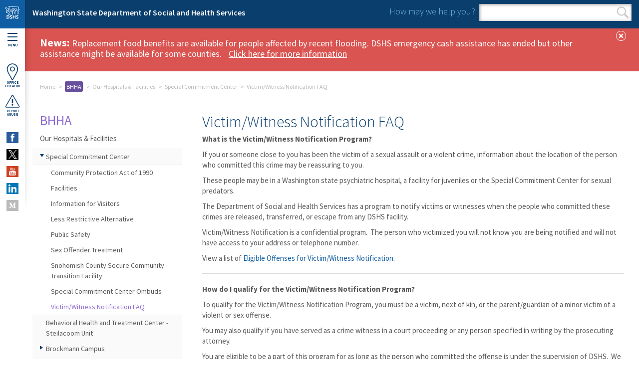

--- FILE ---
content_type: text/html; charset=utf-8
request_url: https://www.dshs.wa.gov/bha/victimwitness-notification-faq
body_size: 22576
content:
<!DOCTYPE html>
<!--[if lte IE 8]> <html class="ie8" xmlns="http://www.w3.org/1999/xhtml" lang="en" xml:lang="en" version="XHTML+RDFa 1.1" dir="ltr" prefix="content: http://purl.org/rss/1.0/modules/content/ dc: http://purl.org/dc/terms/ foaf: http://xmlns.com/foaf/0.1/ og: http://ogp.me/ns# rdfs: http://www.w3.org/2000/01/rdf-schema# sioc: http://rdfs.org/sioc/ns# sioct: http://rdfs.org/sioc/types# skos: http://www.w3.org/2004/02/skos/core# xsd: http://www.w3.org/2001/XMLSchema#"> <![endif]-->
<!--[if (gt IE 8)|!(IE)]><!--><html xmlns="http://www.w3.org/1999/xhtml" lang="en" xml:lang="en" version="XHTML+RDFa 1.1" dir="ltr" prefix="content: http://purl.org/rss/1.0/modules/content/ dc: http://purl.org/dc/terms/ foaf: http://xmlns.com/foaf/0.1/ og: http://ogp.me/ns# rdfs: http://www.w3.org/2000/01/rdf-schema# sioc: http://rdfs.org/sioc/ns# sioct: http://rdfs.org/sioc/types# skos: http://www.w3.org/2004/02/skos/core# xsd: http://www.w3.org/2001/XMLSchema#"> <!--<![endif]-->

<head profile="http://www.w3.org/1999/xhtml/vocab">
  <meta http-equiv="Content-Type" content="text/html; charset=utf-8" /><script type="text/javascript">(window.NREUM||(NREUM={})).init={ajax:{deny_list:["bam.nr-data.net"]},feature_flags:["soft_nav"]};(window.NREUM||(NREUM={})).loader_config={licenseKey:"NRJS-595d3388f4cbdcc440c",applicationID:"1100846724",browserID:"1120286558"};;/*! For license information please see nr-loader-rum-1.308.0.min.js.LICENSE.txt */
(()=>{var e,t,r={163:(e,t,r)=>{"use strict";r.d(t,{j:()=>E});var n=r(384),i=r(1741);var a=r(2555);r(860).K7.genericEvents;const s="experimental.resources",o="register",c=e=>{if(!e||"string"!=typeof e)return!1;try{document.createDocumentFragment().querySelector(e)}catch{return!1}return!0};var d=r(2614),u=r(944),l=r(8122);const f="[data-nr-mask]",g=e=>(0,l.a)(e,(()=>{const e={feature_flags:[],experimental:{allow_registered_children:!1,resources:!1},mask_selector:"*",block_selector:"[data-nr-block]",mask_input_options:{color:!1,date:!1,"datetime-local":!1,email:!1,month:!1,number:!1,range:!1,search:!1,tel:!1,text:!1,time:!1,url:!1,week:!1,textarea:!1,select:!1,password:!0}};return{ajax:{deny_list:void 0,block_internal:!0,enabled:!0,autoStart:!0},api:{get allow_registered_children(){return e.feature_flags.includes(o)||e.experimental.allow_registered_children},set allow_registered_children(t){e.experimental.allow_registered_children=t},duplicate_registered_data:!1},browser_consent_mode:{enabled:!1},distributed_tracing:{enabled:void 0,exclude_newrelic_header:void 0,cors_use_newrelic_header:void 0,cors_use_tracecontext_headers:void 0,allowed_origins:void 0},get feature_flags(){return e.feature_flags},set feature_flags(t){e.feature_flags=t},generic_events:{enabled:!0,autoStart:!0},harvest:{interval:30},jserrors:{enabled:!0,autoStart:!0},logging:{enabled:!0,autoStart:!0},metrics:{enabled:!0,autoStart:!0},obfuscate:void 0,page_action:{enabled:!0},page_view_event:{enabled:!0,autoStart:!0},page_view_timing:{enabled:!0,autoStart:!0},performance:{capture_marks:!1,capture_measures:!1,capture_detail:!0,resources:{get enabled(){return e.feature_flags.includes(s)||e.experimental.resources},set enabled(t){e.experimental.resources=t},asset_types:[],first_party_domains:[],ignore_newrelic:!0}},privacy:{cookies_enabled:!0},proxy:{assets:void 0,beacon:void 0},session:{expiresMs:d.wk,inactiveMs:d.BB},session_replay:{autoStart:!0,enabled:!1,preload:!1,sampling_rate:10,error_sampling_rate:100,collect_fonts:!1,inline_images:!1,fix_stylesheets:!0,mask_all_inputs:!0,get mask_text_selector(){return e.mask_selector},set mask_text_selector(t){c(t)?e.mask_selector="".concat(t,",").concat(f):""===t||null===t?e.mask_selector=f:(0,u.R)(5,t)},get block_class(){return"nr-block"},get ignore_class(){return"nr-ignore"},get mask_text_class(){return"nr-mask"},get block_selector(){return e.block_selector},set block_selector(t){c(t)?e.block_selector+=",".concat(t):""!==t&&(0,u.R)(6,t)},get mask_input_options(){return e.mask_input_options},set mask_input_options(t){t&&"object"==typeof t?e.mask_input_options={...t,password:!0}:(0,u.R)(7,t)}},session_trace:{enabled:!0,autoStart:!0},soft_navigations:{enabled:!0,autoStart:!0},spa:{enabled:!0,autoStart:!0},ssl:void 0,user_actions:{enabled:!0,elementAttributes:["id","className","tagName","type"]}}})());var p=r(6154),m=r(9324);let h=0;const v={buildEnv:m.F3,distMethod:m.Xs,version:m.xv,originTime:p.WN},b={consented:!1},y={appMetadata:{},get consented(){return this.session?.state?.consent||b.consented},set consented(e){b.consented=e},customTransaction:void 0,denyList:void 0,disabled:!1,harvester:void 0,isolatedBacklog:!1,isRecording:!1,loaderType:void 0,maxBytes:3e4,obfuscator:void 0,onerror:void 0,ptid:void 0,releaseIds:{},session:void 0,timeKeeper:void 0,registeredEntities:[],jsAttributesMetadata:{bytes:0},get harvestCount(){return++h}},_=e=>{const t=(0,l.a)(e,y),r=Object.keys(v).reduce((e,t)=>(e[t]={value:v[t],writable:!1,configurable:!0,enumerable:!0},e),{});return Object.defineProperties(t,r)};var w=r(5701);const x=e=>{const t=e.startsWith("http");e+="/",r.p=t?e:"https://"+e};var R=r(7836),k=r(3241);const A={accountID:void 0,trustKey:void 0,agentID:void 0,licenseKey:void 0,applicationID:void 0,xpid:void 0},S=e=>(0,l.a)(e,A),T=new Set;function E(e,t={},r,s){let{init:o,info:c,loader_config:d,runtime:u={},exposed:l=!0}=t;if(!c){const e=(0,n.pV)();o=e.init,c=e.info,d=e.loader_config}e.init=g(o||{}),e.loader_config=S(d||{}),c.jsAttributes??={},p.bv&&(c.jsAttributes.isWorker=!0),e.info=(0,a.D)(c);const f=e.init,m=[c.beacon,c.errorBeacon];T.has(e.agentIdentifier)||(f.proxy.assets&&(x(f.proxy.assets),m.push(f.proxy.assets)),f.proxy.beacon&&m.push(f.proxy.beacon),e.beacons=[...m],function(e){const t=(0,n.pV)();Object.getOwnPropertyNames(i.W.prototype).forEach(r=>{const n=i.W.prototype[r];if("function"!=typeof n||"constructor"===n)return;let a=t[r];e[r]&&!1!==e.exposed&&"micro-agent"!==e.runtime?.loaderType&&(t[r]=(...t)=>{const n=e[r](...t);return a?a(...t):n})})}(e),(0,n.US)("activatedFeatures",w.B)),u.denyList=[...f.ajax.deny_list||[],...f.ajax.block_internal?m:[]],u.ptid=e.agentIdentifier,u.loaderType=r,e.runtime=_(u),T.has(e.agentIdentifier)||(e.ee=R.ee.get(e.agentIdentifier),e.exposed=l,(0,k.W)({agentIdentifier:e.agentIdentifier,drained:!!w.B?.[e.agentIdentifier],type:"lifecycle",name:"initialize",feature:void 0,data:e.config})),T.add(e.agentIdentifier)}},384:(e,t,r)=>{"use strict";r.d(t,{NT:()=>s,US:()=>u,Zm:()=>o,bQ:()=>d,dV:()=>c,pV:()=>l});var n=r(6154),i=r(1863),a=r(1910);const s={beacon:"bam.nr-data.net",errorBeacon:"bam.nr-data.net"};function o(){return n.gm.NREUM||(n.gm.NREUM={}),void 0===n.gm.newrelic&&(n.gm.newrelic=n.gm.NREUM),n.gm.NREUM}function c(){let e=o();return e.o||(e.o={ST:n.gm.setTimeout,SI:n.gm.setImmediate||n.gm.setInterval,CT:n.gm.clearTimeout,XHR:n.gm.XMLHttpRequest,REQ:n.gm.Request,EV:n.gm.Event,PR:n.gm.Promise,MO:n.gm.MutationObserver,FETCH:n.gm.fetch,WS:n.gm.WebSocket},(0,a.i)(...Object.values(e.o))),e}function d(e,t){let r=o();r.initializedAgents??={},t.initializedAt={ms:(0,i.t)(),date:new Date},r.initializedAgents[e]=t}function u(e,t){o()[e]=t}function l(){return function(){let e=o();const t=e.info||{};e.info={beacon:s.beacon,errorBeacon:s.errorBeacon,...t}}(),function(){let e=o();const t=e.init||{};e.init={...t}}(),c(),function(){let e=o();const t=e.loader_config||{};e.loader_config={...t}}(),o()}},782:(e,t,r)=>{"use strict";r.d(t,{T:()=>n});const n=r(860).K7.pageViewTiming},860:(e,t,r)=>{"use strict";r.d(t,{$J:()=>u,K7:()=>c,P3:()=>d,XX:()=>i,Yy:()=>o,df:()=>a,qY:()=>n,v4:()=>s});const n="events",i="jserrors",a="browser/blobs",s="rum",o="browser/logs",c={ajax:"ajax",genericEvents:"generic_events",jserrors:i,logging:"logging",metrics:"metrics",pageAction:"page_action",pageViewEvent:"page_view_event",pageViewTiming:"page_view_timing",sessionReplay:"session_replay",sessionTrace:"session_trace",softNav:"soft_navigations",spa:"spa"},d={[c.pageViewEvent]:1,[c.pageViewTiming]:2,[c.metrics]:3,[c.jserrors]:4,[c.spa]:5,[c.ajax]:6,[c.sessionTrace]:7,[c.softNav]:8,[c.sessionReplay]:9,[c.logging]:10,[c.genericEvents]:11},u={[c.pageViewEvent]:s,[c.pageViewTiming]:n,[c.ajax]:n,[c.spa]:n,[c.softNav]:n,[c.metrics]:i,[c.jserrors]:i,[c.sessionTrace]:a,[c.sessionReplay]:a,[c.logging]:o,[c.genericEvents]:"ins"}},944:(e,t,r)=>{"use strict";r.d(t,{R:()=>i});var n=r(3241);function i(e,t){"function"==typeof console.debug&&(console.debug("New Relic Warning: https://github.com/newrelic/newrelic-browser-agent/blob/main/docs/warning-codes.md#".concat(e),t),(0,n.W)({agentIdentifier:null,drained:null,type:"data",name:"warn",feature:"warn",data:{code:e,secondary:t}}))}},1687:(e,t,r)=>{"use strict";r.d(t,{Ak:()=>d,Ze:()=>f,x3:()=>u});var n=r(3241),i=r(7836),a=r(3606),s=r(860),o=r(2646);const c={};function d(e,t){const r={staged:!1,priority:s.P3[t]||0};l(e),c[e].get(t)||c[e].set(t,r)}function u(e,t){e&&c[e]&&(c[e].get(t)&&c[e].delete(t),p(e,t,!1),c[e].size&&g(e))}function l(e){if(!e)throw new Error("agentIdentifier required");c[e]||(c[e]=new Map)}function f(e="",t="feature",r=!1){if(l(e),!e||!c[e].get(t)||r)return p(e,t);c[e].get(t).staged=!0,g(e)}function g(e){const t=Array.from(c[e]);t.every(([e,t])=>t.staged)&&(t.sort((e,t)=>e[1].priority-t[1].priority),t.forEach(([t])=>{c[e].delete(t),p(e,t)}))}function p(e,t,r=!0){const s=e?i.ee.get(e):i.ee,c=a.i.handlers;if(!s.aborted&&s.backlog&&c){if((0,n.W)({agentIdentifier:e,type:"lifecycle",name:"drain",feature:t}),r){const e=s.backlog[t],r=c[t];if(r){for(let t=0;e&&t<e.length;++t)m(e[t],r);Object.entries(r).forEach(([e,t])=>{Object.values(t||{}).forEach(t=>{t[0]?.on&&t[0]?.context()instanceof o.y&&t[0].on(e,t[1])})})}}s.isolatedBacklog||delete c[t],s.backlog[t]=null,s.emit("drain-"+t,[])}}function m(e,t){var r=e[1];Object.values(t[r]||{}).forEach(t=>{var r=e[0];if(t[0]===r){var n=t[1],i=e[3],a=e[2];n.apply(i,a)}})}},1738:(e,t,r)=>{"use strict";r.d(t,{U:()=>g,Y:()=>f});var n=r(3241),i=r(9908),a=r(1863),s=r(944),o=r(5701),c=r(3969),d=r(8362),u=r(860),l=r(4261);function f(e,t,r,a){const f=a||r;!f||f[e]&&f[e]!==d.d.prototype[e]||(f[e]=function(){(0,i.p)(c.xV,["API/"+e+"/called"],void 0,u.K7.metrics,r.ee),(0,n.W)({agentIdentifier:r.agentIdentifier,drained:!!o.B?.[r.agentIdentifier],type:"data",name:"api",feature:l.Pl+e,data:{}});try{return t.apply(this,arguments)}catch(e){(0,s.R)(23,e)}})}function g(e,t,r,n,s){const o=e.info;null===r?delete o.jsAttributes[t]:o.jsAttributes[t]=r,(s||null===r)&&(0,i.p)(l.Pl+n,[(0,a.t)(),t,r],void 0,"session",e.ee)}},1741:(e,t,r)=>{"use strict";r.d(t,{W:()=>a});var n=r(944),i=r(4261);class a{#e(e,...t){if(this[e]!==a.prototype[e])return this[e](...t);(0,n.R)(35,e)}addPageAction(e,t){return this.#e(i.hG,e,t)}register(e){return this.#e(i.eY,e)}recordCustomEvent(e,t){return this.#e(i.fF,e,t)}setPageViewName(e,t){return this.#e(i.Fw,e,t)}setCustomAttribute(e,t,r){return this.#e(i.cD,e,t,r)}noticeError(e,t){return this.#e(i.o5,e,t)}setUserId(e,t=!1){return this.#e(i.Dl,e,t)}setApplicationVersion(e){return this.#e(i.nb,e)}setErrorHandler(e){return this.#e(i.bt,e)}addRelease(e,t){return this.#e(i.k6,e,t)}log(e,t){return this.#e(i.$9,e,t)}start(){return this.#e(i.d3)}finished(e){return this.#e(i.BL,e)}recordReplay(){return this.#e(i.CH)}pauseReplay(){return this.#e(i.Tb)}addToTrace(e){return this.#e(i.U2,e)}setCurrentRouteName(e){return this.#e(i.PA,e)}interaction(e){return this.#e(i.dT,e)}wrapLogger(e,t,r){return this.#e(i.Wb,e,t,r)}measure(e,t){return this.#e(i.V1,e,t)}consent(e){return this.#e(i.Pv,e)}}},1863:(e,t,r)=>{"use strict";function n(){return Math.floor(performance.now())}r.d(t,{t:()=>n})},1910:(e,t,r)=>{"use strict";r.d(t,{i:()=>a});var n=r(944);const i=new Map;function a(...e){return e.every(e=>{if(i.has(e))return i.get(e);const t="function"==typeof e?e.toString():"",r=t.includes("[native code]"),a=t.includes("nrWrapper");return r||a||(0,n.R)(64,e?.name||t),i.set(e,r),r})}},2555:(e,t,r)=>{"use strict";r.d(t,{D:()=>o,f:()=>s});var n=r(384),i=r(8122);const a={beacon:n.NT.beacon,errorBeacon:n.NT.errorBeacon,licenseKey:void 0,applicationID:void 0,sa:void 0,queueTime:void 0,applicationTime:void 0,ttGuid:void 0,user:void 0,account:void 0,product:void 0,extra:void 0,jsAttributes:{},userAttributes:void 0,atts:void 0,transactionName:void 0,tNamePlain:void 0};function s(e){try{return!!e.licenseKey&&!!e.errorBeacon&&!!e.applicationID}catch(e){return!1}}const o=e=>(0,i.a)(e,a)},2614:(e,t,r)=>{"use strict";r.d(t,{BB:()=>s,H3:()=>n,g:()=>d,iL:()=>c,tS:()=>o,uh:()=>i,wk:()=>a});const n="NRBA",i="SESSION",a=144e5,s=18e5,o={STARTED:"session-started",PAUSE:"session-pause",RESET:"session-reset",RESUME:"session-resume",UPDATE:"session-update"},c={SAME_TAB:"same-tab",CROSS_TAB:"cross-tab"},d={OFF:0,FULL:1,ERROR:2}},2646:(e,t,r)=>{"use strict";r.d(t,{y:()=>n});class n{constructor(e){this.contextId=e}}},2843:(e,t,r)=>{"use strict";r.d(t,{G:()=>a,u:()=>i});var n=r(3878);function i(e,t=!1,r,i){(0,n.DD)("visibilitychange",function(){if(t)return void("hidden"===document.visibilityState&&e());e(document.visibilityState)},r,i)}function a(e,t,r){(0,n.sp)("pagehide",e,t,r)}},3241:(e,t,r)=>{"use strict";r.d(t,{W:()=>a});var n=r(6154);const i="newrelic";function a(e={}){try{n.gm.dispatchEvent(new CustomEvent(i,{detail:e}))}catch(e){}}},3606:(e,t,r)=>{"use strict";r.d(t,{i:()=>a});var n=r(9908);a.on=s;var i=a.handlers={};function a(e,t,r,a){s(a||n.d,i,e,t,r)}function s(e,t,r,i,a){a||(a="feature"),e||(e=n.d);var s=t[a]=t[a]||{};(s[r]=s[r]||[]).push([e,i])}},3878:(e,t,r)=>{"use strict";function n(e,t){return{capture:e,passive:!1,signal:t}}function i(e,t,r=!1,i){window.addEventListener(e,t,n(r,i))}function a(e,t,r=!1,i){document.addEventListener(e,t,n(r,i))}r.d(t,{DD:()=>a,jT:()=>n,sp:()=>i})},3969:(e,t,r)=>{"use strict";r.d(t,{TZ:()=>n,XG:()=>o,rs:()=>i,xV:()=>s,z_:()=>a});const n=r(860).K7.metrics,i="sm",a="cm",s="storeSupportabilityMetrics",o="storeEventMetrics"},4234:(e,t,r)=>{"use strict";r.d(t,{W:()=>a});var n=r(7836),i=r(1687);class a{constructor(e,t){this.agentIdentifier=e,this.ee=n.ee.get(e),this.featureName=t,this.blocked=!1}deregisterDrain(){(0,i.x3)(this.agentIdentifier,this.featureName)}}},4261:(e,t,r)=>{"use strict";r.d(t,{$9:()=>d,BL:()=>o,CH:()=>g,Dl:()=>_,Fw:()=>y,PA:()=>h,Pl:()=>n,Pv:()=>k,Tb:()=>l,U2:()=>a,V1:()=>R,Wb:()=>x,bt:()=>b,cD:()=>v,d3:()=>w,dT:()=>c,eY:()=>p,fF:()=>f,hG:()=>i,k6:()=>s,nb:()=>m,o5:()=>u});const n="api-",i="addPageAction",a="addToTrace",s="addRelease",o="finished",c="interaction",d="log",u="noticeError",l="pauseReplay",f="recordCustomEvent",g="recordReplay",p="register",m="setApplicationVersion",h="setCurrentRouteName",v="setCustomAttribute",b="setErrorHandler",y="setPageViewName",_="setUserId",w="start",x="wrapLogger",R="measure",k="consent"},5289:(e,t,r)=>{"use strict";r.d(t,{GG:()=>s,Qr:()=>c,sB:()=>o});var n=r(3878),i=r(6389);function a(){return"undefined"==typeof document||"complete"===document.readyState}function s(e,t){if(a())return e();const r=(0,i.J)(e),s=setInterval(()=>{a()&&(clearInterval(s),r())},500);(0,n.sp)("load",r,t)}function o(e){if(a())return e();(0,n.DD)("DOMContentLoaded",e)}function c(e){if(a())return e();(0,n.sp)("popstate",e)}},5607:(e,t,r)=>{"use strict";r.d(t,{W:()=>n});const n=(0,r(9566).bz)()},5701:(e,t,r)=>{"use strict";r.d(t,{B:()=>a,t:()=>s});var n=r(3241);const i=new Set,a={};function s(e,t){const r=t.agentIdentifier;a[r]??={},e&&"object"==typeof e&&(i.has(r)||(t.ee.emit("rumresp",[e]),a[r]=e,i.add(r),(0,n.W)({agentIdentifier:r,loaded:!0,drained:!0,type:"lifecycle",name:"load",feature:void 0,data:e})))}},6154:(e,t,r)=>{"use strict";r.d(t,{OF:()=>c,RI:()=>i,WN:()=>u,bv:()=>a,eN:()=>l,gm:()=>s,mw:()=>o,sb:()=>d});var n=r(1863);const i="undefined"!=typeof window&&!!window.document,a="undefined"!=typeof WorkerGlobalScope&&("undefined"!=typeof self&&self instanceof WorkerGlobalScope&&self.navigator instanceof WorkerNavigator||"undefined"!=typeof globalThis&&globalThis instanceof WorkerGlobalScope&&globalThis.navigator instanceof WorkerNavigator),s=i?window:"undefined"!=typeof WorkerGlobalScope&&("undefined"!=typeof self&&self instanceof WorkerGlobalScope&&self||"undefined"!=typeof globalThis&&globalThis instanceof WorkerGlobalScope&&globalThis),o=Boolean("hidden"===s?.document?.visibilityState),c=/iPad|iPhone|iPod/.test(s.navigator?.userAgent),d=c&&"undefined"==typeof SharedWorker,u=((()=>{const e=s.navigator?.userAgent?.match(/Firefox[/\s](\d+\.\d+)/);Array.isArray(e)&&e.length>=2&&e[1]})(),Date.now()-(0,n.t)()),l=()=>"undefined"!=typeof PerformanceNavigationTiming&&s?.performance?.getEntriesByType("navigation")?.[0]?.responseStart},6389:(e,t,r)=>{"use strict";function n(e,t=500,r={}){const n=r?.leading||!1;let i;return(...r)=>{n&&void 0===i&&(e.apply(this,r),i=setTimeout(()=>{i=clearTimeout(i)},t)),n||(clearTimeout(i),i=setTimeout(()=>{e.apply(this,r)},t))}}function i(e){let t=!1;return(...r)=>{t||(t=!0,e.apply(this,r))}}r.d(t,{J:()=>i,s:()=>n})},6630:(e,t,r)=>{"use strict";r.d(t,{T:()=>n});const n=r(860).K7.pageViewEvent},7699:(e,t,r)=>{"use strict";r.d(t,{It:()=>a,KC:()=>o,No:()=>i,qh:()=>s});var n=r(860);const i=16e3,a=1e6,s="SESSION_ERROR",o={[n.K7.logging]:!0,[n.K7.genericEvents]:!1,[n.K7.jserrors]:!1,[n.K7.ajax]:!1}},7836:(e,t,r)=>{"use strict";r.d(t,{P:()=>o,ee:()=>c});var n=r(384),i=r(8990),a=r(2646),s=r(5607);const o="nr@context:".concat(s.W),c=function e(t,r){var n={},s={},u={},l=!1;try{l=16===r.length&&d.initializedAgents?.[r]?.runtime.isolatedBacklog}catch(e){}var f={on:p,addEventListener:p,removeEventListener:function(e,t){var r=n[e];if(!r)return;for(var i=0;i<r.length;i++)r[i]===t&&r.splice(i,1)},emit:function(e,r,n,i,a){!1!==a&&(a=!0);if(c.aborted&&!i)return;t&&a&&t.emit(e,r,n);var o=g(n);m(e).forEach(e=>{e.apply(o,r)});var d=v()[s[e]];d&&d.push([f,e,r,o]);return o},get:h,listeners:m,context:g,buffer:function(e,t){const r=v();if(t=t||"feature",f.aborted)return;Object.entries(e||{}).forEach(([e,n])=>{s[n]=t,t in r||(r[t]=[])})},abort:function(){f._aborted=!0,Object.keys(f.backlog).forEach(e=>{delete f.backlog[e]})},isBuffering:function(e){return!!v()[s[e]]},debugId:r,backlog:l?{}:t&&"object"==typeof t.backlog?t.backlog:{},isolatedBacklog:l};return Object.defineProperty(f,"aborted",{get:()=>{let e=f._aborted||!1;return e||(t&&(e=t.aborted),e)}}),f;function g(e){return e&&e instanceof a.y?e:e?(0,i.I)(e,o,()=>new a.y(o)):new a.y(o)}function p(e,t){n[e]=m(e).concat(t)}function m(e){return n[e]||[]}function h(t){return u[t]=u[t]||e(f,t)}function v(){return f.backlog}}(void 0,"globalEE"),d=(0,n.Zm)();d.ee||(d.ee=c)},8122:(e,t,r)=>{"use strict";r.d(t,{a:()=>i});var n=r(944);function i(e,t){try{if(!e||"object"!=typeof e)return(0,n.R)(3);if(!t||"object"!=typeof t)return(0,n.R)(4);const r=Object.create(Object.getPrototypeOf(t),Object.getOwnPropertyDescriptors(t)),a=0===Object.keys(r).length?e:r;for(let s in a)if(void 0!==e[s])try{if(null===e[s]){r[s]=null;continue}Array.isArray(e[s])&&Array.isArray(t[s])?r[s]=Array.from(new Set([...e[s],...t[s]])):"object"==typeof e[s]&&"object"==typeof t[s]?r[s]=i(e[s],t[s]):r[s]=e[s]}catch(e){r[s]||(0,n.R)(1,e)}return r}catch(e){(0,n.R)(2,e)}}},8362:(e,t,r)=>{"use strict";r.d(t,{d:()=>a});var n=r(9566),i=r(1741);class a extends i.W{agentIdentifier=(0,n.LA)(16)}},8374:(e,t,r)=>{r.nc=(()=>{try{return document?.currentScript?.nonce}catch(e){}return""})()},8990:(e,t,r)=>{"use strict";r.d(t,{I:()=>i});var n=Object.prototype.hasOwnProperty;function i(e,t,r){if(n.call(e,t))return e[t];var i=r();if(Object.defineProperty&&Object.keys)try{return Object.defineProperty(e,t,{value:i,writable:!0,enumerable:!1}),i}catch(e){}return e[t]=i,i}},9324:(e,t,r)=>{"use strict";r.d(t,{F3:()=>i,Xs:()=>a,xv:()=>n});const n="1.308.0",i="PROD",a="CDN"},9566:(e,t,r)=>{"use strict";r.d(t,{LA:()=>o,bz:()=>s});var n=r(6154);const i="xxxxxxxx-xxxx-4xxx-yxxx-xxxxxxxxxxxx";function a(e,t){return e?15&e[t]:16*Math.random()|0}function s(){const e=n.gm?.crypto||n.gm?.msCrypto;let t,r=0;return e&&e.getRandomValues&&(t=e.getRandomValues(new Uint8Array(30))),i.split("").map(e=>"x"===e?a(t,r++).toString(16):"y"===e?(3&a()|8).toString(16):e).join("")}function o(e){const t=n.gm?.crypto||n.gm?.msCrypto;let r,i=0;t&&t.getRandomValues&&(r=t.getRandomValues(new Uint8Array(e)));const s=[];for(var o=0;o<e;o++)s.push(a(r,i++).toString(16));return s.join("")}},9908:(e,t,r)=>{"use strict";r.d(t,{d:()=>n,p:()=>i});var n=r(7836).ee.get("handle");function i(e,t,r,i,a){a?(a.buffer([e],i),a.emit(e,t,r)):(n.buffer([e],i),n.emit(e,t,r))}}},n={};function i(e){var t=n[e];if(void 0!==t)return t.exports;var a=n[e]={exports:{}};return r[e](a,a.exports,i),a.exports}i.m=r,i.d=(e,t)=>{for(var r in t)i.o(t,r)&&!i.o(e,r)&&Object.defineProperty(e,r,{enumerable:!0,get:t[r]})},i.f={},i.e=e=>Promise.all(Object.keys(i.f).reduce((t,r)=>(i.f[r](e,t),t),[])),i.u=e=>"nr-rum-1.308.0.min.js",i.o=(e,t)=>Object.prototype.hasOwnProperty.call(e,t),e={},t="NRBA-1.308.0.PROD:",i.l=(r,n,a,s)=>{if(e[r])e[r].push(n);else{var o,c;if(void 0!==a)for(var d=document.getElementsByTagName("script"),u=0;u<d.length;u++){var l=d[u];if(l.getAttribute("src")==r||l.getAttribute("data-webpack")==t+a){o=l;break}}if(!o){c=!0;var f={296:"sha512-+MIMDsOcckGXa1EdWHqFNv7P+JUkd5kQwCBr3KE6uCvnsBNUrdSt4a/3/L4j4TxtnaMNjHpza2/erNQbpacJQA=="};(o=document.createElement("script")).charset="utf-8",i.nc&&o.setAttribute("nonce",i.nc),o.setAttribute("data-webpack",t+a),o.src=r,0!==o.src.indexOf(window.location.origin+"/")&&(o.crossOrigin="anonymous"),f[s]&&(o.integrity=f[s])}e[r]=[n];var g=(t,n)=>{o.onerror=o.onload=null,clearTimeout(p);var i=e[r];if(delete e[r],o.parentNode&&o.parentNode.removeChild(o),i&&i.forEach(e=>e(n)),t)return t(n)},p=setTimeout(g.bind(null,void 0,{type:"timeout",target:o}),12e4);o.onerror=g.bind(null,o.onerror),o.onload=g.bind(null,o.onload),c&&document.head.appendChild(o)}},i.r=e=>{"undefined"!=typeof Symbol&&Symbol.toStringTag&&Object.defineProperty(e,Symbol.toStringTag,{value:"Module"}),Object.defineProperty(e,"__esModule",{value:!0})},i.p="https://js-agent.newrelic.com/",(()=>{var e={374:0,840:0};i.f.j=(t,r)=>{var n=i.o(e,t)?e[t]:void 0;if(0!==n)if(n)r.push(n[2]);else{var a=new Promise((r,i)=>n=e[t]=[r,i]);r.push(n[2]=a);var s=i.p+i.u(t),o=new Error;i.l(s,r=>{if(i.o(e,t)&&(0!==(n=e[t])&&(e[t]=void 0),n)){var a=r&&("load"===r.type?"missing":r.type),s=r&&r.target&&r.target.src;o.message="Loading chunk "+t+" failed: ("+a+": "+s+")",o.name="ChunkLoadError",o.type=a,o.request=s,n[1](o)}},"chunk-"+t,t)}};var t=(t,r)=>{var n,a,[s,o,c]=r,d=0;if(s.some(t=>0!==e[t])){for(n in o)i.o(o,n)&&(i.m[n]=o[n]);if(c)c(i)}for(t&&t(r);d<s.length;d++)a=s[d],i.o(e,a)&&e[a]&&e[a][0](),e[a]=0},r=self["webpackChunk:NRBA-1.308.0.PROD"]=self["webpackChunk:NRBA-1.308.0.PROD"]||[];r.forEach(t.bind(null,0)),r.push=t.bind(null,r.push.bind(r))})(),(()=>{"use strict";i(8374);var e=i(8362),t=i(860);const r=Object.values(t.K7);var n=i(163);var a=i(9908),s=i(1863),o=i(4261),c=i(1738);var d=i(1687),u=i(4234),l=i(5289),f=i(6154),g=i(944),p=i(384);const m=e=>f.RI&&!0===e?.privacy.cookies_enabled;function h(e){return!!(0,p.dV)().o.MO&&m(e)&&!0===e?.session_trace.enabled}var v=i(6389),b=i(7699);class y extends u.W{constructor(e,t){super(e.agentIdentifier,t),this.agentRef=e,this.abortHandler=void 0,this.featAggregate=void 0,this.loadedSuccessfully=void 0,this.onAggregateImported=new Promise(e=>{this.loadedSuccessfully=e}),this.deferred=Promise.resolve(),!1===e.init[this.featureName].autoStart?this.deferred=new Promise((t,r)=>{this.ee.on("manual-start-all",(0,v.J)(()=>{(0,d.Ak)(e.agentIdentifier,this.featureName),t()}))}):(0,d.Ak)(e.agentIdentifier,t)}importAggregator(e,t,r={}){if(this.featAggregate)return;const n=async()=>{let n;await this.deferred;try{if(m(e.init)){const{setupAgentSession:t}=await i.e(296).then(i.bind(i,3305));n=t(e)}}catch(e){(0,g.R)(20,e),this.ee.emit("internal-error",[e]),(0,a.p)(b.qh,[e],void 0,this.featureName,this.ee)}try{if(!this.#t(this.featureName,n,e.init))return(0,d.Ze)(this.agentIdentifier,this.featureName),void this.loadedSuccessfully(!1);const{Aggregate:i}=await t();this.featAggregate=new i(e,r),e.runtime.harvester.initializedAggregates.push(this.featAggregate),this.loadedSuccessfully(!0)}catch(e){(0,g.R)(34,e),this.abortHandler?.(),(0,d.Ze)(this.agentIdentifier,this.featureName,!0),this.loadedSuccessfully(!1),this.ee&&this.ee.abort()}};f.RI?(0,l.GG)(()=>n(),!0):n()}#t(e,r,n){if(this.blocked)return!1;switch(e){case t.K7.sessionReplay:return h(n)&&!!r;case t.K7.sessionTrace:return!!r;default:return!0}}}var _=i(6630),w=i(2614),x=i(3241);class R extends y{static featureName=_.T;constructor(e){var t;super(e,_.T),this.setupInspectionEvents(e.agentIdentifier),t=e,(0,c.Y)(o.Fw,function(e,r){"string"==typeof e&&("/"!==e.charAt(0)&&(e="/"+e),t.runtime.customTransaction=(r||"http://custom.transaction")+e,(0,a.p)(o.Pl+o.Fw,[(0,s.t)()],void 0,void 0,t.ee))},t),this.importAggregator(e,()=>i.e(296).then(i.bind(i,3943)))}setupInspectionEvents(e){const t=(t,r)=>{t&&(0,x.W)({agentIdentifier:e,timeStamp:t.timeStamp,loaded:"complete"===t.target.readyState,type:"window",name:r,data:t.target.location+""})};(0,l.sB)(e=>{t(e,"DOMContentLoaded")}),(0,l.GG)(e=>{t(e,"load")}),(0,l.Qr)(e=>{t(e,"navigate")}),this.ee.on(w.tS.UPDATE,(t,r)=>{(0,x.W)({agentIdentifier:e,type:"lifecycle",name:"session",data:r})})}}class k extends e.d{constructor(e){var t;(super(),f.gm)?(this.features={},(0,p.bQ)(this.agentIdentifier,this),this.desiredFeatures=new Set(e.features||[]),this.desiredFeatures.add(R),(0,n.j)(this,e,e.loaderType||"agent"),t=this,(0,c.Y)(o.cD,function(e,r,n=!1){if("string"==typeof e){if(["string","number","boolean"].includes(typeof r)||null===r)return(0,c.U)(t,e,r,o.cD,n);(0,g.R)(40,typeof r)}else(0,g.R)(39,typeof e)},t),function(e){(0,c.Y)(o.Dl,function(t,r=!1){if("string"!=typeof t&&null!==t)return void(0,g.R)(41,typeof t);const n=e.info.jsAttributes["enduser.id"];r&&null!=n&&n!==t?(0,a.p)(o.Pl+"setUserIdAndResetSession",[t],void 0,"session",e.ee):(0,c.U)(e,"enduser.id",t,o.Dl,!0)},e)}(this),function(e){(0,c.Y)(o.nb,function(t){if("string"==typeof t||null===t)return(0,c.U)(e,"application.version",t,o.nb,!1);(0,g.R)(42,typeof t)},e)}(this),function(e){(0,c.Y)(o.d3,function(){e.ee.emit("manual-start-all")},e)}(this),function(e){(0,c.Y)(o.Pv,function(t=!0){if("boolean"==typeof t){if((0,a.p)(o.Pl+o.Pv,[t],void 0,"session",e.ee),e.runtime.consented=t,t){const t=e.features.page_view_event;t.onAggregateImported.then(e=>{const r=t.featAggregate;e&&!r.sentRum&&r.sendRum()})}}else(0,g.R)(65,typeof t)},e)}(this),this.run()):(0,g.R)(21)}get config(){return{info:this.info,init:this.init,loader_config:this.loader_config,runtime:this.runtime}}get api(){return this}run(){try{const e=function(e){const t={};return r.forEach(r=>{t[r]=!!e[r]?.enabled}),t}(this.init),n=[...this.desiredFeatures];n.sort((e,r)=>t.P3[e.featureName]-t.P3[r.featureName]),n.forEach(r=>{if(!e[r.featureName]&&r.featureName!==t.K7.pageViewEvent)return;if(r.featureName===t.K7.spa)return void(0,g.R)(67);const n=function(e){switch(e){case t.K7.ajax:return[t.K7.jserrors];case t.K7.sessionTrace:return[t.K7.ajax,t.K7.pageViewEvent];case t.K7.sessionReplay:return[t.K7.sessionTrace];case t.K7.pageViewTiming:return[t.K7.pageViewEvent];default:return[]}}(r.featureName).filter(e=>!(e in this.features));n.length>0&&(0,g.R)(36,{targetFeature:r.featureName,missingDependencies:n}),this.features[r.featureName]=new r(this)})}catch(e){(0,g.R)(22,e);for(const e in this.features)this.features[e].abortHandler?.();const t=(0,p.Zm)();delete t.initializedAgents[this.agentIdentifier]?.features,delete this.sharedAggregator;return t.ee.get(this.agentIdentifier).abort(),!1}}}var A=i(2843),S=i(782);class T extends y{static featureName=S.T;constructor(e){super(e,S.T),f.RI&&((0,A.u)(()=>(0,a.p)("docHidden",[(0,s.t)()],void 0,S.T,this.ee),!0),(0,A.G)(()=>(0,a.p)("winPagehide",[(0,s.t)()],void 0,S.T,this.ee)),this.importAggregator(e,()=>i.e(296).then(i.bind(i,2117))))}}var E=i(3969);class I extends y{static featureName=E.TZ;constructor(e){super(e,E.TZ),f.RI&&document.addEventListener("securitypolicyviolation",e=>{(0,a.p)(E.xV,["Generic/CSPViolation/Detected"],void 0,this.featureName,this.ee)}),this.importAggregator(e,()=>i.e(296).then(i.bind(i,9623)))}}new k({features:[R,T,I],loaderType:"lite"})})()})();</script>
<link rel="shortcut icon" href="https://www.dshs.wa.gov/sites/default/files/favicon_0.ico" type="image/vnd.microsoft.icon" />
<meta name="description" content="What is the Victim/Witness Notification Program? If you or someone close to you has been the victim of a sexual assault or a violent crime, information about the location of the person who committed this crime may be reassuring to you. These people may be in a Washington state psychiatric hospital, a facility for juveniles or the Special Commitment Center for sexual predators." />
<meta name="generator" content="Drupal 7 (http://drupal.org)" />
<link rel="canonical" href="https://www.dshs.wa.gov/bha/victimwitness-notification-faq" />
<link rel="shortlink" href="https://www.dshs.wa.gov/node/30927" />
  <meta name="viewport" content="width=device-width, initial-scale=1.0" />
  <meta name="google-site-verification" content="LgIltX_nBMu-36yI4l_LAGh3rmHHlOzowSBWRVDkKe4" />
  <meta name="msvalidate.01" content="AC0E60D06EB622D325278B4B6ABD2187" />
  <title>Victim/Witness Notification FAQ | DSHS</title>
  <style>
@import url("https://www.dshs.wa.gov/modules/system/system.base.css?t9c6uh");
</style>
<style>
@import url("https://www.dshs.wa.gov/sites/all/modules/jquery_update/replace/ui/themes/base/minified/jquery.ui.core.min.css?t9c6uh");
@import url("https://www.dshs.wa.gov/sites/all/modules/jquery_update/replace/ui/themes/base/minified/jquery.ui.theme.min.css?t9c6uh");
@import url("https://www.dshs.wa.gov/sites/all/modules/jquery_update/replace/ui/themes/base/minified/jquery.ui.accordion.min.css?t9c6uh");
</style>
<style>
@import url("https://www.dshs.wa.gov/sites/all/modules/calendar/css/calendar_multiday.css?t9c6uh");
@import url("https://www.dshs.wa.gov/sites/all/modules/date/date_repeat_field/date_repeat_field.css?t9c6uh");
@import url("https://www.dshs.wa.gov/modules/field/theme/field.css?t9c6uh");
@import url("https://www.dshs.wa.gov/modules/node/node.css?t9c6uh");
@import url("https://www.dshs.wa.gov/sites/all/modules/picture/picture_wysiwyg.css?t9c6uh");
@import url("https://www.dshs.wa.gov/sites/all/modules/extlink/css/extlink.css?t9c6uh");
@import url("https://www.dshs.wa.gov/sites/all/modules/views/css/views.css?t9c6uh");
@import url("https://www.dshs.wa.gov/sites/all/modules/ckeditor/css/ckeditor.css?t9c6uh");
</style>
<style>
@import url("https://www.dshs.wa.gov/sites/all/modules/accordion_blocks/accordion_init.css?t9c6uh");
@import url("https://www.dshs.wa.gov/sites/all/modules/ctools/css/ctools.css?t9c6uh");
@import url("https://www.dshs.wa.gov/sites/all/modules/taxonomy_access/taxonomy_access.css?t9c6uh");
</style>
<style>
@import url("https://www.dshs.wa.gov/sites/all/themes/wa_dshs/css/bootstrap.min.css?t9c6uh");
@import url("https://www.dshs.wa.gov/sites/all/themes/wa_dshs/css/style.css?t9c6uh");
@import url("https://www.dshs.wa.gov/sites/all/themes/wa_dshs/less/watech.css?t9c6uh");
</style>
    <!--[if lte IE 8]>
  <script type="text/javascript" src="https://www.dshs.wa.gov/sites/all/themes/wa_dshs/js/html5shiv.min.js"></script>
  <![endif]-->
  <script src="https://www.dshs.wa.gov/sites/all/libraries/respondjs/respond.min.js?t9c6uh"></script>
<script src="//code.jquery.com/jquery-1.12.4.min.js"></script>
<script>window.jQuery || document.write("<script src='/sites/all/modules/jquery_update/replace/jquery/1.12/jquery.min.js'>\x3C/script>")</script>
<script>document.createElement( "picture" );</script>
<script>jQuery.migrateMute=true;jQuery.migrateTrace=false;</script>
<script src="//code.jquery.com/jquery-migrate-1.4.1.min.js"></script>
<script>window.jQuery && window.jQuery.migrateWarnings || document.write("<script src='/sites/all/modules/jquery_update/replace/jquery-migrate/1.4.1/jquery-migrate.min.js'>\x3C/script>")</script>
<script src="https://www.dshs.wa.gov/misc/jquery-extend-3.4.0.js?v=1.12.4"></script>
<script src="https://www.dshs.wa.gov/misc/jquery-html-prefilter-3.5.0-backport.js?v=1.12.4"></script>
<script src="https://www.dshs.wa.gov/misc/jquery.once.js?v=1.2"></script>
<script src="https://www.dshs.wa.gov/misc/drupal.js?t9c6uh"></script>
<script src="https://www.dshs.wa.gov/sites/all/modules/jquery_update/js/jquery_browser.js?v=0.0.1"></script>
<script src="//code.jquery.com/ui/1.10.2/jquery-ui.min.js"></script>
<script>window.jQuery.ui || document.write("<script src='/sites/all/modules/jquery_update/replace/ui/ui/minified/jquery-ui.min.js'>\x3C/script>")</script>
<script src="https://www.dshs.wa.gov/misc/form-single-submit.js?v=7.105"></script>
<script src="https://www.dshs.wa.gov/sites/all/modules/entityreference/js/entityreference.js?t9c6uh"></script>
<script src="https://www.dshs.wa.gov/sites/all/modules/accordion_blocks/accordion_init.js?t9c6uh"></script>
<script src="https://www.dshs.wa.gov/sites/all/modules/google_analytics/googleanalytics.js?t9c6uh"></script>
<script src="https://www.googletagmanager.com/gtag/js?id=G-GRXF41DXMH"></script>
<script>window.dataLayer = window.dataLayer || [];function gtag(){dataLayer.push(arguments)};gtag("js", new Date());gtag("set", "developer_id.dMDhkMT", true);gtag("config", "G-GRXF41DXMH", {"groups":"default","anonymize_ip":true});gtag("config", "UA-75409032-1", {"groups":"default","anonymize_ip":true});</script>
<script src="https://www.dshs.wa.gov/sites/all/modules/extlink/js/extlink.js?t9c6uh"></script>
<script src="https://www.dshs.wa.gov/sites/all/themes/wa_dshs/js/bootstrap.min.js?t9c6uh"></script>
<script src="https://www.dshs.wa.gov/sites/all/themes/wa_dshs/js/plugins.js?t9c6uh"></script>
<script src="https://www.dshs.wa.gov/sites/all/themes/wa_dshs/js/general.js?t9c6uh"></script>
<script>jQuery.extend(Drupal.settings, {"basePath":"\/","pathPrefix":"","setHasJsCookie":0,"ajaxPageState":{"theme":"wa_dshs","theme_token":"RSQFwvn6hldVrBZRxxoBjUbRccTcetaGDBVqBRDOWss","js":{"sites\/all\/modules\/picture\/picturefill\/picturefill.min.js":1,"sites\/all\/modules\/picture\/picture.min.js":1,"sites\/all\/themes\/bootstrap\/js\/bootstrap.js":1,"sites\/all\/libraries\/respondjs\/respond.min.js":1,"\/\/code.jquery.com\/jquery-1.12.4.min.js":1,"0":1,"1":1,"2":1,"\/\/code.jquery.com\/jquery-migrate-1.4.1.min.js":1,"3":1,"misc\/jquery-extend-3.4.0.js":1,"misc\/jquery-html-prefilter-3.5.0-backport.js":1,"misc\/jquery.once.js":1,"misc\/drupal.js":1,"sites\/all\/modules\/jquery_update\/js\/jquery_browser.js":1,"\/\/code.jquery.com\/ui\/1.10.2\/jquery-ui.min.js":1,"4":1,"misc\/form-single-submit.js":1,"sites\/all\/modules\/entityreference\/js\/entityreference.js":1,"sites\/all\/modules\/accordion_blocks\/accordion_init.js":1,"sites\/all\/modules\/google_analytics\/googleanalytics.js":1,"https:\/\/www.googletagmanager.com\/gtag\/js?id=G-GRXF41DXMH":1,"5":1,"sites\/all\/modules\/extlink\/js\/extlink.js":1,"sites\/all\/themes\/wa_dshs\/js\/bootstrap.min.js":1,"sites\/all\/themes\/wa_dshs\/js\/plugins.js":1,"sites\/all\/themes\/wa_dshs\/js\/general.js":1},"css":{"modules\/system\/system.base.css":1,"misc\/ui\/jquery.ui.core.css":1,"misc\/ui\/jquery.ui.theme.css":1,"misc\/ui\/jquery.ui.accordion.css":1,"sites\/all\/modules\/calendar\/css\/calendar_multiday.css":1,"sites\/all\/modules\/date\/date_repeat_field\/date_repeat_field.css":1,"modules\/field\/theme\/field.css":1,"modules\/node\/node.css":1,"sites\/all\/modules\/picture\/picture_wysiwyg.css":1,"sites\/all\/modules\/extlink\/css\/extlink.css":1,"sites\/all\/modules\/views\/css\/views.css":1,"sites\/all\/modules\/ckeditor\/css\/ckeditor.css":1,"sites\/all\/modules\/accordion_blocks\/accordion_init.css":1,"sites\/all\/modules\/ctools\/css\/ctools.css":1,"sites\/all\/modules\/taxonomy_access\/taxonomy_access.css":1,"sites\/all\/themes\/wa_dshs\/css\/bootstrap.min.css":1,"sites\/all\/themes\/wa_dshs\/css\/style.css":1,"sites\/all\/themes\/wa_dshs\/less\/watech.css":1}},"better_exposed_filters":{"views":{"landing_page_slider":{"displays":{"block":{"filters":[]}}},"red_banner":{"displays":{"block":{"filters":[]}}},"admin_landing_special_fields":{"displays":{"block":{"filters":[]},"block_1":{"filters":[]},"block_2":{"filters":[]}}}}},"googleanalytics":{"account":["G-GRXF41DXMH","UA-75409032-1"],"trackOutbound":1,"trackMailto":1,"trackDownload":1,"trackDownloadExtensions":"7z|aac|arc|arj|asf|asx|avi|bin|csv|doc(x|m)?|dot(x|m)?|exe|flv|gif|gz|gzip|hqx|jar|jpe?g|js|mp(2|3|4|e?g)|mov(ie)?|msi|msp|pdf|phps|png|ppt(x|m)?|pot(x|m)?|pps(x|m)?|ppam|sld(x|m)?|thmx|qtm?|ra(m|r)?|sea|sit|tar|tgz|torrent|txt|wav|wma|wmv|wpd|xls(x|m|b)?|xlt(x|m)|xlam|xml|z|zip"},"urlIsAjaxTrusted":{"\/bha\/victimwitness-notification-faq":true},"extlink":{"extTarget":0,"extClass":0,"extLabel":"(link is external)","extImgClass":0,"extIconPlacement":0,"extSubdomains":0,"extExclude":"","extInclude":"","extCssExclude":"","extCssExplicit":"","extAlert":0,"extAlertText":"This link will take you to an external web site.","mailtoClass":0,"mailtoLabel":"(link sends e-mail)","extUseFontAwesome":0},"bootstrap":{"anchorsFix":1,"anchorsSmoothScrolling":1,"formHasError":1,"popoverEnabled":1,"popoverOptions":{"animation":1,"html":0,"placement":"right","selector":"","trigger":"click","triggerAutoclose":1,"title":"","content":"","delay":0,"container":"body"},"tooltipEnabled":1,"tooltipOptions":{"animation":1,"html":0,"placement":"auto left","selector":"","trigger":"hover focus","delay":0,"container":"body"}}});</script>
  <script>
    /* grunticon Stylesheet Loader | https://github.com/filamentgroup/grunticon | (c) 2012 Scott Jehl, Filament Group, Inc. | MIT license. */
    window.grunticon=function(e){if(e&&3===e.length){var t=window,n=!(!t.document.createElementNS||!t.document.createElementNS("http://www.w3.org/2000/svg","svg").createSVGRect||!document.implementation.hasFeature("http://www.w3.org/TR/SVG11/feature#Image","1.1")||window.opera&&-1===navigator.userAgent.indexOf("Chrome")),o=function(o){var r=t.document.createElement("link"),a=t.document.getElementsByTagName("script")[0];r.rel="stylesheet",r.href=e[o&&n?0:o?1:2],a.parentNode.insertBefore(r,a)},r=new t.Image;r.onerror=function(){o(!1)},r.onload=function(){o(1===r.width&&1===r.height)},r.src="[data-uri]"}};
    grunticon( [ "/sites/all/themes/wa_dshs/grunticon/icons.data.svg.css", "/sites/all/themes/wa_dshs/grunticon/icons.data.png.css", "/sites/all/themes/wa_dshs/grunticon/icons.fallback.css" ] );
  </script>
  <noscript><link href="/sites/all/themes/wa_dshs/grunticon/icons.fallback.css" rel="stylesheet" /></noscript>
</head>
<body class="html not-front not-logged-in one-sidebar sidebar-first page-node page-node- page-node-30927 node-type-bhsia-basic-page" >
<div id="skip-link">
  <a href="#main-content" class="element-invisible element-focusable">Skip to main content</a>
</div>
<div class="sticky-footer-body">
<header id="navbar" role="banner" class="navbar container navbar-default">
    <div class="navbar-header">
              <a class="logo navbar-btn pull-left" href="/" title="Home">
          <img src="https://www.dshs.wa.gov/sites/all/themes/wa_dshs/logo.png" alt="Home" />
        </a>
      
              <a class="name navbar-brand" href="/" title="Home">Washington State Department of Social and Health Services</a>
          </div>
    <div class="search" role="search">
      <label for="edit-search-block-form--2">How may we help you?</label>
        <div class="region region-search">
    <section id="block-search-form" class="block block-search clearfix">

      
  <form class="form-search content-search" action="/bha/victimwitness-notification-faq" method="post" id="search-block-form" accept-charset="UTF-8"><div><div>
      <h2 class="element-invisible">Search form</h2>
    <div class="input-group"><input title="Enter the terms you wish to search for." placeholder="" class="form-control form-text" type="text" id="edit-search-block-form--2" name="search_block_form" value="" size="15" maxlength="128" /><span class="input-group-btn"><button type="submit" class="btn btn-primary">Search</button></span></div><div class="form-actions form-wrapper form-group" id="edit-actions"><button class="element-invisible btn btn-primary form-submit" type="submit" id="edit-submit" name="op" value="Search">Search</button>
</div><input type="hidden" name="form_build_id" value="form-rOV9QJLcdmBU9E_YOuwe2Oq1ye3g9vJ8wiQKjLRW538" />
<input type="hidden" name="form_id" value="search_block_form" />
</div>
</div></form>
</section>
  </div>
    </div>
</header>
  <div class="main-menu">
    <div class="button-wrap">
      <ul class="menu-buttons">
        <li class="menu">
          <a class="menu-toggle">
            <span class="menu-icon">
              <span class="line-top line"></span>
              <span class="line-middle line"></span>
              <span class="line-bottom line"></span>
            </span>Menu</a>
        </li>
        <li><a href="/office-locations" class="push-pin">
            <span class="locator-icon"></span>
            <svg version="1.1" xmlns="http://www.w3.org/2000/svg" width="30px" height="35px" viewBox="140 -50 518 850">

              <path fill="none" stroke="#000000" stroke-width="40" stroke-miterlimit="40" d="M396.065,792l-10.155-17.896
			c-1.455-2.567-146.629-258.486-186.97-333.421c-25.627-47.655-55.543-125.467-55.543-187.953C143.397,113.377,256.721,0,396.012,0
			c139.275,0,252.592,113.377,252.592,252.73c0,60.357-27.957,141.853-54.273,187.899
			c-47.099,82.138-186.792,330.929-188.192,333.429L396.065,792z"></path>
              <circle fill="#fff" stroke="#000000" stroke-width="40" stroke-miterlimit="10" cx="396" cy="251" r="101.5"></circle>
            </svg>
            Office<br />Locator</a>
        </li>
        <li><a href="/report-abuse-and-neglect" class="report-abuse">
            <span class="report-icon"></span>
            <svg version="1.1" xmlns="http://www.w3.org/2000/svg" viewBox="0 148.5 612 543" width="30px" height="30px">

              <path class="warning-triangle" fill="none" stroke="#000000" stroke-width="30" stroke-miterlimit="10" d="M579.423,624.604L328.927,189.948
			c-4.576-8.007-12.584-12.582-21.733-12.582c-9.152,0-17.157,4.575-21.733,12.582L32.673,626.892
			c-11.438,19.444,5.719,37.746,21.733,37.746H559.98c13.725,0,24.02-11.438,24.02-25.164
			C584,633.754,582.856,629.18,579.423,624.604z"></path>
              <path class="exclamation" fill="#000" d="M278.254,356.574v122.337c0,15.135,12.612,27.747,27.747,27.747c15.134,0,27.746-12.612,27.746-27.747
			V356.574c0-15.135-12.612-27.747-27.746-27.747C290.866,328.828,278.254,341.439,278.254,356.574z"></path>
              <path class="exclamation" fill="#000" d="M271.948,564.674c0,18.918,15.135,35.313,34.053,35.313c18.918,0,34.052-16.396,34.052-35.313
			c0-18.919-15.134-34.053-34.052-34.053C287.083,530.621,271.948,545.755,271.948,564.674"></path>
            </svg>
            Report<br />Abuse</a>
        </li>
              </ul>
      <ul class="social">
        <li><a href="https://www.facebook.com/WaStateDSHS"><span class="icon-facebook">Facebook</span></a></li>
        <li><a href="https://twitter.com/waDSHS"><span class="icon-twitter">Twitter</span></a></li>
        <li><a href="https://www.youtube.com/user/WashingtonStateDSHS"><span class="icon-youtube">YouTube</span></a></li>
        <li><a href="https://www.linkedin.com/company/washingtondepartmentofsocialandhealthservices"><span class="icon-linkedin">LinkedIn</span></a></li>
        <li><a href="https://dshswa.medium.com/"><span class="icon-medium">Medium</span></a></li>
      </ul>
    </div>
    <nav role="navigation">
                            <div class="region region-navigation">
    <section id="block-menu-menu-needs-buckets" class="block block-menu clearfix">

        <h2 class="block-title">By Need</h2>
    
  <ul class="menu nav"><li class="first leaf"><a href="/food-cash-medical" title="Food, Cash, Medical">Food, Cash, Medical</a></li>
<li class="leaf"><a href="/housing-assistance" title="Housing Assistance">Housing Assistance</a></li>
<li class="leaf"><a href="/child-support" title="Child Support">Child Support</a></li>
<li class="leaf"><a href="/youth-services" title="Youth Services">Youth Services</a></li>
<li class="leaf"><a href="/adult-care" title="Adult Care">Adult Care</a></li>
<li class="leaf"><a href="/mental-health-services" title="Mental Health Services">Mental Health Services</a></li>
<li class="last leaf"><a href="/disability-support" title="Disability Support">Disability Support</a></li>
</ul>
</section>
<section id="block-menu-block-1" class="block block-menu-block clearfix">

        <h2 class="block-title">By Administration</h2>
    
  <div class="menu-block-wrapper menu-block-1 menu-name-menu-administrations-menu parent-mlid-0 menu-level-1">
  <ul class="menu nav"><li class="first leaf menu-mlid-558"><a href="/altsa" title="Aging and Long-Term Support Administration">Aging and Long-Term Support Administration (ALTSA)</a></li>
<li class="leaf menu-mlid-559"><a href="/bha" title="Behavioral Health Administration">Behavioral Health Administration (BHA)</a></li>
<li class="leaf menu-mlid-561"><a href="/dda" title="Developmental Disabilities Administration">Developmental Disabilities Administration (DDA)</a></li>
<li class="leaf menu-mlid-11829"><a href="/dvr" title="DVR">Division of Vocational Rehabilitation</a></li>
<li class="leaf menu-mlid-562"><a href="/esa" title="Economic Services Administration">Economic Services Administration (ESA)</a></li>
<li class="leaf menu-mlid-564"><a href="/ffa" title="Facilities, Finance and Analytics Administration">Facilities, Finance and Analytics Administration (FFA)</a></li>
<li class="last collapsed menu-mlid-566"><a href="/os" title="Office of the Secretary">Office of the Secretary</a></li>
</ul></div>

</section>
<section id="block-menu-menu-follow-us" class="block block-menu clearfix">

        <h2 class="block-title">Follow Us</h2>
    
  <ul class="menu nav"><li class="first leaf"><a href="https://www.facebook.com/WaStateDSHS" title="Facebook">Facebook</a></li>
<li class="leaf"><a href="https://twitter.com/waDSHS" title="Twitter">Twitter</a></li>
<li class="leaf"><a href="https://www.youtube.com/user/WashingtonStateDSHS" title="YouTube">YouTube</a></li>
<li class="last leaf"><a href="https://www.linkedin.com/company/washingtondepartmentofsocialandhealthservices" title="LinkedIn">LinkedIn</a></li>
</ul>
</section>
<section id="block-menu-menu-quick-links" class="block block-menu clearfix">

        <h2 class="block-title">Quick Links</h2>
    
  <ul class="menu nav"><li class="first leaf"><a href="/about-us" title="About Us">About Us</a></li>
<li class="leaf"><a href="/office-locations" title="Locate a Service Office">Locate a Service Office</a></li>
<li class="leaf"><a href="/contact-department-social-and-health-services" title="Contact Us">Contact Us</a></li>
<li class="leaf"><a href="https://www.dshs.wa.gov/" title="Office of the Secretary">Office of the Secretary</a></li>
<li class="last leaf"><a href="/report-abuse-and-neglect" title="Report Abuse">Report Abuse and Neglect</a></li>
</ul>
</section>
  </div>
          </nav>
  </div>
<div class="wrapper">
  
    
        <div class="region region-red-banner">
    <section id="block-views-red-banner-block" class="block block-views clearfix">

      
  <div class="view view-red-banner view-id-red_banner view-display-id-block view-dom-id-31c73315412405466333fc934de5fb25">
        
  
  
      <div class="view-content">
        <div class="views-row views-row-1 views-row-odd views-row-first views-row-last">
      
  <div class="views-field views-field-field-message">        <div class="field-content">  <div class="red-banner with-close">
    <div class="container">
      <strong>News:</strong> Replacement food benefits are available for people affected by recent flooding. DSHS emergency cash assistance has ended but other assistance might be available for some counties.
 <a href="https://www.dshs.wa.gov/alert/food-benefits-and-flooding">Click here for more information</a>      <a class="hide-banner" href="?banner_hide=1"></a>
    </div>
  </div>
</div>  </div>  </div>
    </div>
  
  
  
  
  
  
</div>
</section>
  </div>
  
      <div class="breadcrumb-wrapper">
      <div class="breadcrumb-container">
        <ol class="breadcrumb"><li><a href="/">Home</a></li>
<li class="breadcrumb-node-38"><a href="/bha" title="Behavioral Health and Habitation Administration">BHHA</a></li>
<li class="breadcrumb-node-37883"><a href="/bha/division-state-hospitals/our-hospitals-facilities" title="Our Hospitals &amp; Facilities">Our Hospitals &amp; Facilities</a></li>
<li class="breadcrumb-node-30926"><a href="/bha/special-commitment-center" title="Special Commitment Center">Special Commitment Center</a></li>
<li class="active"><span>Victim/Witness Notification FAQ</span></li>
</ol>      </div>
    </div>
    <div class="main-container container dshs-admin-unknown" role="main">
    <div class="row">

      <section class="main-col col-sm-9 col-sm-push-3" >
        <a id="main-content"></a>
                          <h1 class="page-header">Victim/Witness Notification FAQ</h1>
                                                                            <div class="region region-content">
    <section id="block-system-main" class="block block-system clearfix">

      
  <article id="node-30927" class="node node-bhsia-basic-page clearfix" about="/bha/victimwitness-notification-faq" typeof="sioc:Item foaf:Document">
    <header>
            <span property="dc:title" content="Victim/Witness Notification FAQ" class="rdf-meta element-hidden"></span>      </header>
    <div class="field field-name-body field-type-text-with-summary field-label-hidden"><div class="field-items"><div class="field-item even" property="content:encoded"><p><strong>What is the Victim/Witness Notification Program? </strong></p>
<p>If you or someone close to you has been the victim of a sexual assault or a violent crime, information about the location of the person who committed this crime may be reassuring to you.</p>
<p>These people may be in a Washington state psychiatric hospital, a facility for juveniles or the Special Commitment Center for sexual predators.</p>
<p>The Department of Social and Health Services has a program to notify victims or witnesses when the people who committed these crimes are released, transferred, or escape from any DSHS facility.</p>
<p>Victim/Witness Notification is a confidential program.  The person who victimized you will not know you are being notified and will not have access to your address or telephone number.</p>
<p>View a list of <a href="https://www.dshs.wa.gov/bha/eligible-offenses">Eligible Offenses for Victim/Witness Notification</a>.</p>
<hr />
<p><strong>How do I qualify for the Victim/Witness Notification Program? </strong></p>
<p>To qualify for the Victim/Witness Notification Program, you must be a victim, next of kin, or the parent/guardian of a minor victim of a violent or sex offense.</p>
<p>You may also qualify if you have served as a crime witness in a court proceeding or any person specified in writing by the prosecuting attorney.</p>
<p>You are eligible to be a part of this program for as long as the person who committed the offense is under the supervision of DSHS.  We will send you notices before a planned release or transfer.  We will also attempt to call you as soon as possible following an escape.  We will notify you of scheduled court hearings regarding release decisions, when appropriate.</p>
<hr />
<p><strong>How do I enroll in the Victim/Witness Notification Program? </strong></p>
<p>To enroll in the Victim/Witness Notification Program complete the online <a href="https://fortress.wa.gov/dshs/vwnreg/" target="_blank" title="contact">enrollment form</a>. This form is also available from your county prosecutor's office or by contacting us in one of the following ways:</p>
<ul>
<li>Call toll free: 1-800-422-1536 or 360-902-7832</li>
<li>E-Mail: <a href="mailto:vwn@dshs.wa.gov">vwn@dshs.wa.gov</a></li>
</ul>
<hr />
<p><strong> How long after I apply before I am enrolled in the Victim/Witness Notification Program? </strong></p>
<p>You will be enrolled in the Victim/Witness Notification Program once we have verified you're eligible for the program.</p>
<hr />
<p><strong>What can I do if I don't agree with the decision made by DSHS? </strong></p>
<p>You should contact the Victim/Witness Notification Program at toll free: 1-800-422-1536 or 360-902-7832.  You can send an email to <a href="mailto:vwn@dshs.wa.gov">vwn@dshs.wa.gov</a>.  You can also write us at the following address:</p>
<ul>
<li>Department of Social and Health Services<br />
	Victim/Witness Notification Program<br />
	P.O. Box 45130<br />
	Olympia, WA. 98504-5130</li>
</ul>
<p>If you are concerned about an adult offender in prison in the Department of Corrections, you may be eligible for a similar program in that agency.  For more information, contact the Department of Corrections, Victim/Witness Notification Program at 1-800-322-2201.</p>
</div></div></div>    </article>

</section>
  </div>
      </section>

              <aside class="col-sm-3 col-sm-pull-9" role="complementary">
            <div class="region region-sidebar-first well">
    <section id="block-menu-block-18" class="block block-menu-block clearfix">

      
  <div class="menu-block-wrapper menu-block-18 menu-name-menu-new-bhsia-nav parent-mlid-5969 menu-level-1">
  <h3 class="menu-bhsia"><a href="/bha">BHHA</a></h3><ul class="menu nav"><li class="first expanded active-trail menu-mlid-13373 active"><a href="/bha/division-state-hospitals/our-hospitals-facilities" title="Our Hospitals &amp; Facilities" class="active-trail">Our Hospitals &amp; Facilities</a><ul class="menu nav"><li class="first expanded active-trail menu-mlid-10760 active"><a href="/bha/special-commitment-center" title="Special Commitment Center" class="active-trail">Special Commitment Center</a><ul class="menu nav"><li class="first leaf menu-mlid-10767"><a href="/bha/community-protection-act-1990" title="Community Protection Act">Community Protection Act of 1990</a></li>
<li class="leaf menu-mlid-10765"><a href="/bha/facilities" title="Facilities">Facilities</a></li>
<li class="leaf menu-mlid-10762"><a href="/bha/information-visitors" title="Information for Visitors">Information for Visitors</a></li>
<li class="leaf menu-mlid-10764"><a href="/bha/less-restrictive-alternative" title="Less Restrictive Alternative">Less Restrictive Alternative</a></li>
<li class="leaf menu-mlid-10763"><a href="/bha/public-safety" title="Public Safety">Public Safety</a></li>
<li class="leaf menu-mlid-10761"><a href="/bha/sex-offender-treatment" title="Sex Offender Treatment">Sex Offender Treatment</a></li>
<li class="leaf menu-mlid-12072"><a href="/bha/division-state-hospitals/snohomish-county-sctf" title="Snohomish County Secure Community Transition Facility">Snohomish County Secure Community Transition Facility</a></li>
<li class="leaf menu-mlid-12706"><a href="/bha/special-commitment-center-ombuds">Special Commitment Center Ombuds</a></li>
<li class="last leaf active-trail active menu-mlid-10769 active active"><a href="/bha/victimwitness-notification-faq" title="Victim/Witness Notification" class="active-trail active">Victim/Witness Notification FAQ</a></li>
</ul></li>
<li class="leaf menu-mlid-13000"><a href="/bha/behavioral-health-and-treatment-center-steilacoom-unit">Behavioral Health and Treatment Center - Steilacoom Unit</a></li>
<li class="collapsed menu-mlid-11935"><a href="/bha/division-state-hospitals/brockmann-campus" title="Brockmann Campus">Brockmann Campus</a></li>
<li class="collapsed menu-mlid-5965"><a href="/bha/division-state-hospitals/child-study-and-treatment-center" title="CSTC Home Page">Child Study and Treatment Center</a></li>
<li class="collapsed menu-mlid-5961"><a href="/bha/division-state-hospitals/eastern-state-hospital-overview" title="Eastern State Hospital">Eastern State Hospital</a></li>
<li class="collapsed menu-mlid-13291"><a href="/bha/division-state-hospitals/maple-lane-campus" title="Maple Lane Campus">Maple Lane Campus</a></li>
<li class="collapsed menu-mlid-12679"><a href="/bha/division-state-hospitals/olympic-heritage-behavioral-health" title="Olympic Heritage Behavioral Health">Olympic Heritage Behavioral Health</a></li>
<li class="last collapsed menu-mlid-5912"><a href="/bha/division-state-hospitals/western-state-hospital" title="Western State Hospital">Western State Hospital</a></li>
</ul></li>
<li class="collapsed menu-mlid-12606"><a href="/bha/community-resources" title="Community Resources">Community Resources</a></li>
<li class="collapsed menu-mlid-13275"><a href="/bha/office-forensic-mental-health-services/our-patients" title="Our patients">Our patients</a></li>
<li class="collapsed menu-mlid-7779"><a href="/bha/office-forensic-mental-health-services" title="Office of Forensic Mental Health Services">Office of Forensic Mental Health Services</a></li>
<li class="leaf menu-mlid-8877"><a href="/bha/services-american-indians-and-alaska-natives" title="Services for American Indians and Alaska Natives">Services for American Indians and Alaska Natives</a></li>
<li class="last leaf menu-mlid-6065"><a href="/bha/office-forensic-mental-health-services/victimwitness-notification-program" title="Victim/Witness Notification Program">Victim/Witness Notification Program</a></li>
</ul></div>

</section>
  </div>
        </aside>  <!-- /#sidebar-first -->
      
      
    </div>
  </div>
    </div>
</div>
<div class="sticky-footer">
<footer class="footer" role="contentinfo">
  <div class="container">
    <div class="row">
      <div class="col-sm-3 footer-logo">
        <a href="/"><img src="/sites/all/themes/wa_dshs/images/footer-logo.png" width="200" alt="Washington State Department of Social & Health Services" /></a>
      </div>
      <div class="col-sm-9 footer-content">
        <div class="region region-footer">
    <section id="block-block-3" class="block block-block clearfix">

      
  <div>
<h5><strong>Connect with DSHS</strong></h5>
</div>
<ul>
<li><a href="https://www.dshs.wa.gov/staff-access" title="Staff">Staff Access</a></li>
<li><a href="https://www.dshs.wa.gov/about-us" title="About Us">About Us</a></li>
<li><a href="https://www.dshs.wa.gov/work-dshs" title="Work at DSHS">Work at DSHS</a></li>
<li><a href="https://www.dshs.wa.gov/contact-department-social-and-health-services" title="Contact Us">Contact Us</a></li>
<li><a href="https://www.dshs.wa.gov/office-locations" title="Locate a Service">Locate a Service Office</a></li>
<li><a href="https://www.dshs.wa.gov/report-abuse-and-neglect" title="Report Abuse">Report Abuse and Neglect</a></li>
</ul>

</section>
<section id="block-block-23" class="block block-block clearfix">

      
  <div>
<h5><strong>Access and Inclusion</strong></h5>
</div>
<ul>
<li><a href="https://www.dshs.wa.gov/os/publications-library?combine=non-discrimination&amp;field_program_topic_value=All&amp;field_job__value&amp;field_language_available_value=All" title="Nondiscrimination Policy">Nondiscrimination Policy</a></li>
<li><a href="https://www.dshs.wa.gov/accessibility-statement" title="Accessibility">Accessibility Statement</a></li>
<li><a href="https://get.adobe.com/reader/" title="Adobe Reader">Adobe Reader</a></li>
<li><a href="https://www.dshs.wa.gov/sites/default/files/forms/pdf/03-387a.pdf" target="_self" title="Privacy">Notice of Privacy Practices</a></li>
<li><a href="https://www.dshs.wa.gov/privacy-notice" target="_self" title="Security note">Privacy Notice</a></li>
<li><a href="https://www.dshs.wa.gov/office-of-the-secretary/dshs-rule-making-process" title="Rule">Rule Making</a></li>
</ul>

</section>
<section id="block-block-24" class="block block-block clearfix">

      
  <div>
<h5><strong>Language Access</strong></h5>
</div>
<p>​<a href="https://www.dshs.wa.gov/office-of-the-secretary/english" title="English">English </a>| <a href="https://www.dshs.wa.gov/office-of-the-secretary/spanish" title="Spanish">Español</a> | <a href="https://www.dshs.wa.gov/office-of-the-secretary/russian" title="Russian">Русский</a> </p>
<p><a href="https://www.dshs.wa.gov/office-of-the-secretary/chinese" title="Chinese">简体</a> | <a href="https://www.dshs.wa.gov/office-of-the-secretary/%E4%B8%AD%E6%96%87-%E2%80%93-chinese-traditional" title="Chinese Traditional">繁體 </a>| <a href="https://www.dshs.wa.gov/office-of-the-secretary/korean" title="Korean">한국어</a> </p>
<p><a href="https://www.dshs.wa.gov/office-of-the-secretary/arabic" title="Arabic">عربى</a> | <a href="https://www.dshs.wa.gov/office-of-the-secretary/khmer" title="Khmer">អក្សរខ្មែរ</a> | <a href="https://www.dshs.wa.gov/office-of-the-secretary/punjabi" title="Punjabi">&lt;ਪੰਜਾਬੀ</a> </p>
<p><a href="https://www.dshs.wa.gov/office-of-the-secretary/somali" title="Somali">Af-soomaali</a> | <a href="https://www.dshs.wa.gov/office-of-the-secretary/ukrainian" title="Ukrainian">Українська</a></p>
<p><a href="https://www.dshs.wa.gov/office-of-the-secretary/vietnamese" title="Vietnamese">Tiếng Việt</a>| <a href="https://www.dshs.wa.gov/office-of-the-secretary/amharic" title="Amharic">አማርኛ |</a><a href="https://www.dshs.wa.gov/office-of-the-secretary/farsi" title="Farsi"> فارسی</a> | </p>
<p><a href="https://www.dshs.wa.gov/office-of-the-secretary/tagalog" title="Tagalog">Tagalog</a> | <a href="https://www.dshs.wa.gov/office-of-the-secretary/lao" title="Laotian">ພາສາລາວ</a> | <a href="https://www.dshs.wa.gov/office-of-the-secretary/tigrinya" title="Tigrinya">ትግርኛ</a> | <a href="https://www.dshs.wa.gov/office-of-the-secretary/asl" title="ASL">ASL</a></p>

</section>
  </div>
        <ul class="social">
          <li><a href="https://www.facebook.com/WaStateDSHS"><span class="icon-facebook">Facebook</span></a></li>
          <li><a href="https://twitter.com/waDSHS"><span class="icon-twitter">Twitter</span></a></li>
          <li><a href="https://www.youtube.com/user/WashingtonStateDSHS"><span class="icon-youtube">YouTube</span></a></li>
          <li><a href="https://www.linkedin.com/company/washingtondepartmentofsocialandhealthservices"><span class="icon-linkedin">LinkedIn</span></a></li>
          <li><a href="https://dshswa.medium.com/"><span class="icon-medium">Medium</span></a></li>
        </ul>
            </div>
    </div>
  </div>
</footer>
</div>
<script src="https://www.dshs.wa.gov/sites/all/modules/picture/picturefill/picturefill.min.js?v=3.0.1"></script>
<script src="https://www.dshs.wa.gov/sites/all/modules/picture/picture.min.js?v=7.105"></script>
<script src="https://www.dshs.wa.gov/sites/all/themes/bootstrap/js/bootstrap.js?t9c6uh"></script>
<script type="text/javascript">window.NREUM||(NREUM={});NREUM.info={"beacon":"bam.nr-data.net","licenseKey":"NRJS-595d3388f4cbdcc440c","applicationID":"1100846724","transactionName":"NFJWNUFSWhZZBk1aXg0YYRNaHBsMVgFcSx8TX0Q=","queueTime":0,"applicationTime":226,"atts":"GBVVQwlISRg=","errorBeacon":"bam.nr-data.net","agent":""}</script></body>
</html>
